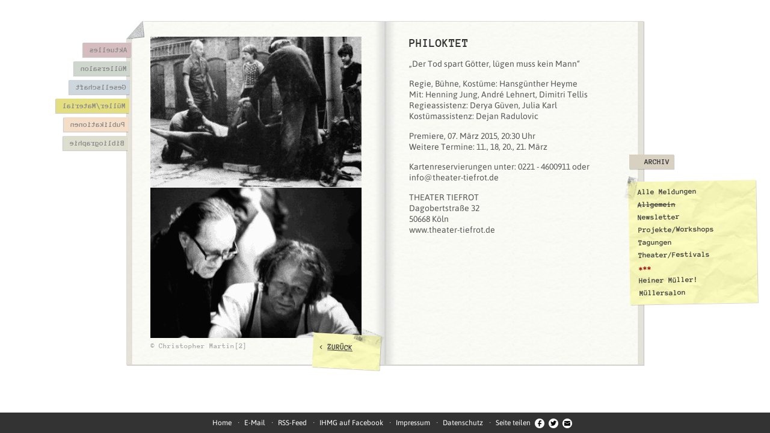

--- FILE ---
content_type: text/html; charset=utf-8
request_url: https://www.internationale-heiner-mueller-gesellschaft.de/archiv/allgemein/2015-02-18/philoktet
body_size: 1962
content:
<!DOCTYPE html>
<html lang="de">
<head>
<meta charset="utf-8">
<title>Internationale Heiner Müller Gesellschaft - Archiv - Philoktet</title>
<meta name="description" content="Philoktet: „Der Tod spart Götter, lügen muss kein Mann“ Regie, Bühne, Kostüme: Hansgünther Heyme Mit: Henning Jung, André Lehnert, Dimitri Tellis Regieassistenz: Derya Güven, Julia Karl...">
<meta name="keywords" content="Archiv, Philoktet">
<meta name="viewport" content="width=device-width, initial-scale=1, user-scalable=yes, maximum-scale=1">
<meta property="og:url" content="https://www.internationale-heiner-mueller-gesellschaft.de/archiv/allgemein/2015-02-18/philoktet">
<meta property="og:title" content="Philoktet">
<meta property="og:image" content="">
<meta property="og:description" content="„Der Tod spart Götter, lügen muss kein Mann“ Regie, Bühne, Kostüme: Hansgünther Heyme Mit: Henning Jung, André Lehnert, Dimitri Tellis Regieassistenz: Derya Güven, Julia Karl...">
<link rel="canonical" href="https://www.internationale-heiner-mueller-gesellschaft.de/archiv/allgemein/2015-02-18/philoktet"><link rel="apple-touch-icon" href="/favicon-152.png">
<link rel="alternate" type="application/rss+xml" title="IHMG / Newsfeed" href="/rss/ihmg_rss.php">
<link rel="alternate" type="application/rss+xml" title="HEINER MÜLLER! / Newsfeed" href="/rss/HEINER_MUELLER_rss.php">
<link rel="stylesheet" href="/lib/style_20181115.css" media="screen">
<link rel="stylesheet" href="/lib/print.css" media="print">
</head>
<body><div class="archiv shadow" id="container"><nav id="menu-container"><ul class="menu" id="menuLinks"><li><a href="/aktuelles" class="shadow" style="background-color:#d5bcbf">Aktuelles</a></li>
<li><a href="/muellersalon" class="shadow" style="background-color:#ced6ce">Müllersalon</a></li>
<li><a href="/gesellschaft/einleitung" class="shadow" style="background-color:#cfd7de">Gesellschaft</a></li>
<li><a href="/mueller-material/einleitung" class="shadow" style="background-color:#e3de81">Müller/Material</a></li>
<li><a href="/publikationen" class="shadow" style="background-color:#f5dec8">Publikationen</a></li>
<li><a href="/bibliographie" class="shadow" style="background-color:#dedecf">Bibliographie</a></li>
</ul>
<ul class="menu" id="menuRechts"><li class="empty"><span>&nbsp;</span></li>
<li class="empty"><span>&nbsp;</span></li>
<li class="empty"><span>&nbsp;</span></li>
<li class="empty"><span>&nbsp;</span></li>
<li class="empty"><span>&nbsp;</span></li>
<li class="empty"><span>&nbsp;</span></li>
<li class="aktiv"><a href="/archiv" class="shadow" style="background-color:#d8d0c1">Archiv</a><ul class="menu aktuell shadow" id="submenu"><li><a href="/archiv/alle">Alle Meldungen</a></li>
<li class="aktiv"><a href="/archiv/allgemein">Allgemein</a></li>
<li><a href="/archiv/newsletter">Newsletter</a></li>
<li><a href="/archiv/projekte-workshops">Projekte/Workshops</a></li>
<li><a href="/archiv/tagungen">Tagungen</a></li>
<li><a href="/archiv/theater-festivals">Theater/Festivals</a></li>
<li class="c-rot">***</li>
<li><a href="/archiv/heinermueller">Heiner&nbsp;Müller!</a></li>
<li><a href="/muellersalon/archiv">Müllersalon</a></li>
</ul>
</li>
</ul>
<a href="/home" class="ecke ecke-home" title="Titelseite"></a></nav>
<article id="content"><h1 class="titel">Philoktet</h1>
<p>„Der Tod spart Götter, lügen muss kein Mann“</p>
<p>Regie, Bühne, Kostüme: Hansgünther Heyme<br />
Mit: Henning Jung, André Lehnert, Dimitri Tellis<br />
Regieassistenz: Derya Güven, Julia Karl<br />
Kostümassistenz: Dejan Radulovic</p>
<p>Premiere, 07. März 2015, 20:30 Uhr<br />
Weitere Termine: 11., 18, 20., 21. März</p>
<p>Kartenreservierungen unter: 0221 - 4600911 oder info@theater-tiefrot.de</p>
<p>THEATER TIEFROT <br />
Dagobertstraße 32 <br />
50668 Köln<br />
www.theater-tiefrot.de</p>
</article>
<div id="images"><img src="/db/zufall/mittel/11_.jpg" alt="" class="zufallsbild bild-mittel"><img src="/db/zufall/mittel/1_.jpg" alt="" title="&copy;&nbsp;Christopher Martin / 1993 / Heiner Müller und Hermann Beyer bei den Proben zu DUELL TRAKTOR FATZER" class="zufallsbild bild-mittel"><p class="zufallsbild-legende">&copy;&nbsp;Christopher Martin[2]</p>
</div>
<div class="notiz shadow notiz-bottom"><img src="/lib/pix/tesa.png" alt="" class="notiz-tesa" width="50" height="34">&lt; <a href="/archiv" class="link js-back">ZURÜCK</a></div>
</div>
<footer id="footer"><ul><li><a href="/home">Home</a></li>
<li><a href="mailto:kontakt@ihmg.de">E-Mail</a></li>
<li><a href="/rss/ihmg_rss.php" target="_blank" rel="noopener noreferrer">RSS-Feed</a></li>
<li><a href="https://www.facebook.com/internationale.gesellschaft/" target="_blank" rel="noopener noreferrer">IHMG auf Facebook</a></li>
<li><a href="/impressum">Impressum</a></li>
<li><a href="/datenschutz">Datenschutz</a></li>
<li>Seite teilen<a href="https://www.facebook.com/sharer.php?u=https%3A%2F%2Fwww.internationale-heiner-mueller-gesellschaft.de%2Farchiv%2Fallgemein%2F2015-02-18%2Fphiloktet" target="_blank" rel="noopener noreferrer" class="social" title="Teilen Sie diese Seite bei Facebook"><img src="/lib/pix/facebook.png" alt="" width="16" height="16"></a><a href="https://twitter.com/share?url=https%3A%2F%2Fwww.internationale-heiner-mueller-gesellschaft.de%2Farchiv%2Fallgemein%2F2015-02-18%2Fphiloktet&amp;text=%23IHMG+Philoktet%3A+%E2%80%9EDer+Tod+spart+G%C3%B6tter%2C+l%C3%BCgen+muss+kein+Mann%E2%80%9C+Regie%2C+B%C3%BChne%2C+Kost%C3%BCme%3A+Hansg%C3%BCnther+Heyme+Mit%3A+He..." target="_blank" rel="noopener noreferrer" class="social" title="Twittern Sie diese Seite"><img src="/lib/pix/twitter.png" alt="" width="16" height="16"></a><a href="mailto:?subject=IHMG-Empfehlung!&amp;body=https%3A%2F%2Fwww.internationale-heiner-mueller-gesellschaft.de%2Farchiv%2Fallgemein%2F2015-02-18%2Fphiloktet" class="social" title="Empfehlen Sie diese Seite per E-Mail"><img src="/lib/pix/email.png" alt="" width="16" height="16"></a></li>
</ul>
</footer>
<script src="/lib/mootools-1.6.0.js"></script>
<script src="/lib/script_20181115.js"></script>
</body>
</html>

--- FILE ---
content_type: text/css
request_url: https://www.internationale-heiner-mueller-gesellschaft.de/lib/style_20181115.css
body_size: 4343
content:
@font-face{font-family:'Adler';src:url('../fonts/adler.eot');src:url('../fonts/adler.eot?#iefix') format('embedded-opentype'),url('../fonts/adler.woff2') format('woff2'),url('../fonts/adler.woff') format('woff'),url('../fonts/adler.ttf') format('truetype'),url('../fonts/adler.svg#Adler') format('svg');font-weight:normal;font-style:normal}@font-face{font-family:'Anonymous Pro';font-style:normal;font-weight:700;src:url('../fonts/anonymous-pro-v11-latin-700.eot');src:local('Anonymous Pro Bold'),local('AnonymousPro-Bold'),url('../fonts/anonymous-pro-v11-latin-700.eot?#iefix') format('embedded-opentype'),url('../fonts/anonymous-pro-v11-latin-700.woff2') format('woff2'),url('../fonts/anonymous-pro-v11-latin-700.woff') format('woff'),url('../fonts/anonymous-pro-v11-latin-700.ttf') format('truetype'),url('../fonts/anonymous-pro-v11-latin-700.svg#AnonymousPro') format('svg')}@font-face{font-family:'Asap';font-style:normal;font-weight:400;src:url('../fonts/asap-v8-latin-regular.eot');src:local('Asap Regular'),local('Asap-Regular'),url('../fonts/asap-v8-latin-regular.eot?#iefix') format('embedded-opentype'),url('../fonts/asap-v8-latin-regular.woff2') format('woff2'),url('../fonts/asap-v8-latin-regular.woff') format('woff'),url('../fonts/asap-v8-latin-regular.ttf') format('truetype'),url('../fonts/asap-v8-latin-regular.svg#Asap') format('svg')}@font-face{font-family:'Asap';font-style:italic;font-weight:400;src:url('../fonts/asap-v8-latin-italic.eot');src:local('Asap Italic'),local('Asap-Italic'),url('../fonts/asap-v8-latin-italic.eot?#iefix') format('embedded-opentype'),url('../fonts/asap-v8-latin-italic.woff2') format('woff2'),url('../fonts/asap-v8-latin-italic.woff') format('woff'),url('../fonts/asap-v8-latin-italic.ttf') format('truetype'),url('../fonts/asap-v8-latin-italic.svg#Asap') format('svg')}@font-face{font-family:'Asap';font-style:normal;font-weight:600;src:url('../fonts/asap-v8-latin-600.eot');src:local('Asap SemiBold'),local('Asap-SemiBold'),url('../fonts/asap-v8-latin-600.eot?#iefix') format('embedded-opentype'),url('../fonts/asap-v8-latin-600.woff2') format('woff2'),url('../fonts/asap-v8-latin-600.woff') format('woff'),url('../fonts/asap-v8-latin-600.ttf') format('truetype'),url('../fonts/asap-v8-latin-600.svg#Asap') format('svg')}@font-face{font-family:'Asap';font-style:italic;font-weight:600;src:url('../fonts/asap-v8-latin-600italic.eot');src:local('Asap SemiBold Italic'),local('Asap-SemiBoldItalic'),url('../fonts/asap-v8-latin-600italic.eot?#iefix') format('embedded-opentype'),url('../fonts/asap-v8-latin-600italic.woff2') format('woff2'),url('../fonts/asap-v8-latin-600italic.woff') format('woff'),url('../fonts/asap-v8-latin-600italic.ttf') format('truetype'),url('../fonts/asap-v8-latin-600italic.svg#Asap') format('svg')}@font-face{font-family:'Roboto Condensed';font-style:normal;font-weight:400;src:url('../fonts/roboto-condensed-v16-latin-regular.eot');src:local('Roboto Condensed'),local('RobotoCondensed-Regular'),url('../fonts/roboto-condensed-v16-latin-regular.eot?#iefix') format('embedded-opentype'),url('../fonts/roboto-condensed-v16-latin-regular.woff2') format('woff2'),url('../fonts/roboto-condensed-v16-latin-regular.woff') format('woff'),url('../fonts/roboto-condensed-v16-latin-regular.ttf') format('truetype'),url('../fonts/roboto-condensed-v16-latin-regular.svg#RobotoCondensed') format('svg')}@font-face{font-family:'Roboto Condensed';font-style:normal;font-weight:700;src:url('../fonts/roboto-condensed-v16-latin-700.eot');src:local('Roboto Condensed Bold'),local('RobotoCondensed-Bold'),url('../fonts/roboto-condensed-v16-latin-700.eot?#iefix') format('embedded-opentype'),url('../fonts/roboto-condensed-v16-latin-700.woff2') format('woff2'),url('../fonts/roboto-condensed-v16-latin-700.woff') format('woff'),url('../fonts/roboto-condensed-v16-latin-700.ttf') format('truetype'),url('../fonts/roboto-condensed-v16-latin-700.svg#RobotoCondensed') format('svg')}*{margin:0;padding:0}body{background-color:#fff;font:14px/18px Asap,sans-serif;color:#555}.none{display:none}.c-rot{color:#900 !important}.right{text-align:right;padding-top:10px;color:#999}.shadow{-moz-box-shadow:1px 1px 2px 1px rgba(0,0,0,.3);-webkit-box-shadow:1px 1px 2px 1px rgba(0,0,0,.3);box-shadow:1px 1px 2px 1px rgba(0,0,0,.3)}#container.shadow,a.shadow,#submenu.shadow,.notiz.shadow,#mobileButton.shadow,#menu-container.shadow{-moz-box-shadow:1px 1px 1px 0 rgba(0,0,0,.2);-webkit-box-shadow:1px 1px 1px 0 rgba(0,0,0,.2);box-shadow:1px 1px 1px 0 rgba(0,0,0,.2)}a{color:#555}a.link{text-decoration:underline !important}a:hover{color:#900}img{vertical-align:bottom;border:0}strong{font-weight:600}#container{position:relative;height:570px;width:860px;background:#fbfbf6 url("pix/buch.jpg");margin:35px auto;border-top:1px solid #d9d9d6;border-bottom:1px solid #d9d9d6;z-index:1}#container.home{height:572px;width:861px;margin-top:36px;border:0;background:transparent none}.bg-home{position:absolute;top:0;left:430px;height:570px;width:430px;background-image:url(pix/cover.jpg);border:1px solid #bbb;border-left:0}.ecke{position:absolute;right:-1px}.ecke-rechts-oben{top:-1px}.ecke-rechts-unten{bottom:-1px}.ecke-home{top:-1px;left:0;display:block;width:30px;height:30px;background-image:url(pix/home.jpg)}.titel-home{position:absolute;top:75px;left:30px;width:370px;font:30px Adler,monospace;color:#000;text-align:center}.zitat{font:11px/1.5em Adler,monospace;color:#222;position:absolute;bottom:75px;left:70px;width:300px}.zitat-autor{text-align:right;margin-top:10px}.home #menuRechts{left:860px}.home #menuRechts a{padding-left:5px}.home #menuRechts li{margin-left:0 !important}.menu{position:absolute;top:35px;list-style:none;font:700 13px "Anonymous Pro",monospace}.menu li{margin-bottom:7px}.menu li.empty span{padding:5px;display:inline-block}.menu li.aktiv,.menu a:hover{text-transform:uppercase}.menu a{text-decoration:none;color:#333;display:inline-block}.menu li.aktiv{margin-left:-15px !important}.menu li.aktiv a{padding-left:25px}#menuRechts{left:851px}#menuRechts a{padding:5px 7px 5px 10px}#menuRechts li.aktiv{margin-left:-15px !important}#menuRechts li.aktiv a{padding-left:25px}#menuRechts li:nth-child(2){margin-left:1px}#menuRechts li:nth-child(3){margin-left:2px}#menuRechts li:nth-child(4){margin-left:3px}#menuRechts li:nth-child(5){margin-left:4px}#menuRechts li:nth-child(6){margin-left:5px}#menuRechts li:nth-child(7){margin-left:6px}#menuLinks{left:-122px;width:130px;text-align:right;z-index:1}#menuLinks a{padding:5px 10px 5px 7px;-webkit-transform:scaleX(-1);transform:scaleX(-1);color:#888}#menuLinks a:hover{-webkit-transform:scaleX(1);transform:scaleX(1);color:#333}#menuLinks li:nth-child(2){margin-right:1px}#menuLinks li:nth-child(3){margin-right:2px}#menuLinks li:nth-child(4){margin-right:3px}#menuLinks li:nth-child(5){margin-right:4px}#menuLinks li:nth-child(6){margin-right:5px}#menuLinks li:nth-child(7){margin-right:6px}#submenu{top:230px;left:-15px;padding:10px 7px 5px 15px;background:#ffffd5 url("pix/notiz.jpg");text-transform:none;max-width:190px;-ms-transform:rotate(-1deg);-moz-transform:rotate(-1deg);-webkit-transform:rotate(-1deg);transform:rotate(-1deg);z-index:1}#submenu.aktuell{width:190px}#submenu li{margin:0 0 7px 0 !important}#submenu li.aktiv{text-transform:none;margin-left:0 !important}#submenu li.aktiv a{text-decoration:line-through}#submenu a{padding:0 !important;color:#444}#submenu a:hover{text-transform:none;color:#900}#submenu:before{content:url(pix/tesa-hk.png);position:absolute;left:-10px;top:-10px}#content{position:absolute;top:25px;left:470px;width:351px;height:525px;overflow-y:auto;overflow-x:hidden;padding:0 5px 0 0;text-overflow:ellipsis}#content ul,#content ol{margin-left:15px}#content p{margin-top:15px}#content .stil1+p{margin-top:0}.titel,.stil1{font:700 20px "Anonymous Pro",Inconsolata,monospace;color:#333;text-transform:uppercase}.titel.abstd-bottom{margin-bottom:20px}.stil1{font-size:14px;display:block;margin:20px 0 3px}.stil1.no-top-margin{margin-top:0}.stil1.abstd-bottom{margin:2px 0 20px 0}.stil3{color:#900 !important}.stil4{font-size:12px}#images{position:absolute;top:25px;left:40px;width:352px;font:700 12px "Anonymous Pro",Inconsolata,monospace;color:#aaa}#images.dim .zufallsbild,#images.dim .zufallsbild-legende{opacity:.5}.zufallsbild{width:351px;height:250px;margin-bottom:1px}.zufallsbild-legende{margin-top:6px}.bild-klein{margin-right:1px;width:175px}.bild-gross{height:501px}.extrabild{position:absolute;top:-32px;left:20px;padding:10px;background-color:#fff;width:300px}.extrabild.biografie{width:200px;left:100px}.extrabild-img{width:100%;height:auto}.extrabild-label{display:block;padding-top:10px;color:#666}.extrabild-klammer{position:absolute;top:-16px;left:10px}.text-img-div,iframe.video{display:block;width:310px;padding:10px;background-color:#fff}.text-img{width:100%;max-width:335px;height:auto}.text-img-label{font:700 12px "Anonymous Pro",Inconsolata,monospace;display:block;padding-top:10px;color:#666}.notiz{position:absolute;right:438px;min-height:35px;min-width:95px;max-width:190px;padding:15px 7px 7px 10px;background-image:url(pix/notiz.jpg);font:700 13px "Anonymous Pro",Inconsolata,monospace;color:#444;-ms-transform:rotate(3deg);-moz-transform:rotate(3deg);-webkit-transform:rotate(3deg);transform:rotate(3deg)}.notiz a{color:#444}.notiz.notiz-top{top:13px}.notiz.notiz-chronik{max-width:280px}.notiz.notiz-bottom{top:520px}.notiz-tesa{position:absolute;top:-13px;right:-5px}.notiz-ul{list-style:none}.notiz-ul li{margin-top:5px}.notiz-ul li.aktiv{text-decoration:line-through}.notiz-ul a{text-decoration:none}.notiz-ul a:hover{color:#900}.notiz-ul.chronik-ul li{display:inline-block;margin:5px 5px 0 0}.archiv-ul li,.personen-ul li,.publikationen-ul li,.artikel-ul li{margin-bottom:8px}.uebersicht-ul{margin:20px 0 0 !important;list-style:none}.uebersicht-ul li{margin-bottom:15px}.uebersicht-ul .aktuell-datum{display:block}#youtube-player{position:absolute;top:50%;left:-20px;-ms-transform:translateY(-50%);-moz-transform:translateY(-50%);-webkit-transform:translateY(-50%);transform:translateY(-50%)}#footer{background-color:#333;color:#fff;position:fixed;bottom:0;left:0;text-align:center;padding:8px;width:100%;font-size:12px}#footer a{color:#fff;text-decoration:none}#footer ul{list-style:none}#footer li{display:inline;margin-left:7px}#footer li:before{content:'·';margin-right:8px}#footer li:first-child:before{content:'';margin-right:0}.social{margin-left:7px}.partner{position:absolute;top:50px;left:250px;text-align:center;color:#222;width:210px;padding:0 15px 15px;background:url(pix/notiz.jpg);-ms-transform:rotate(-4deg);-moz-transform:rotate(-4deg);-webkit-transform:rotate(-4deg);transform:rotate(-4deg)}.partner-tesa{position:absolute;top:-15px;right:-20px}.partner .stil1{color:#222;border-bottom:2px dashed #222;padding-bottom:5px;display:inline-block}.partner-ul{list-style:none;font:bold 14px "Anonymous Pro",monospace;color:#777;width:210px}.partner-ul li{margin-top:10px}.partner-ul a{color:#777}.partner-titel{color:#222}#festivalnews{font:14px "Roboto Condensed",sans-serif;border:5px solid #00b4fe;border-top-width:1px;width:100%;min-height:566px;color:#000;background-color:#fff;margin-bottom:35px;box-sizing:border-box}#festivalnews a{color:#00b4fe !important;text-decoration:none}#festivalnews a:hover{text-decoration:underline}.festival-header{background-color:#00b4fe;color:white;font-weight:bold;font-size:20px;padding:10px}.festival-rss{position:absolute;left:304px;top:-28px}.festival-ul{padding:10px}.festival-ul li{padding-bottom:15px;margin-bottom:15px;border-bottom:5px dotted #00b4fe;list-style:none}.festival-ul li:last-child{border-bottom:0;margin-bottom:0;padding-bottom:5px}.festival-ul li ul{padding:0;margin:5px 0 0 0 !important}.festival-ul li ul li{padding-bottom:0;margin:0 0 5px 0;border-bottom:0}.festival-titel{font-size:30px;color:#fff}.festival-untertitel{font-size:20px}#festivalnews .shadow{box-shadow:none}#festivalnews .text-img-div{width:100%;padding:0;margin:5px 0;display:inline-block}#festivalnews .text-img-label{font:12px "Roboto Condensed",sans-serif;padding-top:3px;color:#666}@media(min-width:1190px) and (max-width:1279px){#container{margin-left:115px}}@media(min-width:1024px) and (max-width:1189px){#container{margin-left:20px}#menuLinks{left:851px;width:auto;text-align:left}#menuLinks a{padding:5px 7px 5px 10px;-webkit-transform:scaleX(1);transform:scaleX(1);color:#333}#menuLinks li{margin-right:0 !important}#menuLinks li:nth-child(2){margin-left:1px}#menuLinks li:nth-child(3){margin-left:2px}#menuLinks li:nth-child(4){margin-left:3px}#menuLinks li:nth-child(5){margin-left:4px}#menuLinks li:nth-child(6){margin-left:5px}#menuLinks li:nth-child(7){margin-left:6px}#submenu{max-width:140px;text-overflow:ellipsis}}@media(min-width:600px) and (max-width:1023px){.festival-rss,#images{display:none}.bg-home,#festivalnews{position:relative;top:auto;left:auto;margin-bottom:35px}#footer{z-index:10}#container,#container.home{margin:25px auto 55px;width:430px;height:auto;-webkit-transform:translateX(-70px);transform:translateX(-70px);background-position:right;padding-bottom:25px}#container.home{padding-bottom:0}#festivalnews{width:430px;box-sizing:border-box;min-height:0}#festivalnews .text-img-div{margin:10px 0}#festivalnews .text-img{max-width:none}.bg-home{height:572px}.home #menuRechts{left:431px}#menuRechts{left:421px}.partner{top:210px;left:170px;z-index:2}#content{position:static;margin:35px 0 0 35px;height:auto;min-height:572px}#submenu,.notiz{max-width:150px}.notiz{top:355px !important;left:410px !important}.notiz-tesa{left:-15px;right:auto}#menuLinks{left:421px;width:auto;text-align:left}#menuLinks a{padding:5px 7px 5px 10px;-webkit-transform:scaleX(1);transform:scaleX(1);color:#333}#menuLinks li{margin-right:0 !important}#menuLinks li:nth-child(2){margin-left:1px}#menuLinks li:nth-child(3){margin-left:2px}#menuLinks li:nth-child(4){margin-left:3px}#menuLinks li:nth-child(5){margin-left:4px}#menuLinks li:nth-child(6){margin-left:5px}#menuLinks li:nth-child(7){margin-left:6px}#submenu{max-width:140px;text-overflow:ellipsis}}@media(max-width:599px){.festival-rss,#images,.ecke,.menu li.empty,.notiz,.partner{display:none}html,body{height:100%}body{font-size:15px}#container,#content,.menu{position:static}#container,#container.home{width:92%;margin:4%;background:#fff url(pix/buch-mobil.jpg) repeat 0 0;border:0;-moz-box-shadow:1px 1px 2px 1px rgba(0,0,0,.3) !important;-webkit-box-shadow:1px 1px 2px 1px rgba(0,0,0,.3) !important;box-shadow:1px 1px 2px 1px rgba(0,0,0,.3) !important;height:auto}#content{width:92%;padding:25px 4%;height:auto}iframe.video{padding:2%;width:81vw !important;height:45vw !important}.text-img-div{text-align:center;width:96%;padding:2%;box-sizing:content-box}.text-img{max-width:none}#menu-container{position:absolute;top:30px;right:10%;max-width:80%;padding:15px 15px 5px;box-sizing:border-box;background-image:url(pix/notiz.jpg);-ms-transform:rotate(2deg);-moz-transform:rotate(2deg);-webkit-transform:rotate(2deg);transform:rotate(2deg);z-index:10}#menu-container:before{content:url(pix/tesa.png);position:absolute;top:-13px;right:-15px}.menu{font-size:16px !important}.menu a{background-color:transparent !important;-webkit-transform:scaleX(1) !important;transform:scaleX(1) !important;padding:0 !important;color:#333 !important}a.shadow,#submenu.shadow{-moz-box-shadow:none;-webkit-box-shadow:none;box-shadow:none}#menuLinks,#menuRechts{text-transform:uppercase}#menuLinks,#menuRechts,#submenu{width:auto !important;text-align:left !important}#menuLinks li,#menuRechts li,#menuRechts li.aktiv,#menuLinks li.aktiv{margin:0 0 10px !important}#menuRechts li.aktiv a,#menuLinks li.aktiv a{text-decoration:line-through}#submenu{-ms-transform:none;-moz-transform:none;-webkit-transform:none;transform:none;padding:10px 0 0 15px;background:0;font-size:15px !important}#submenu a{text-decoration:none !important}#submenu li.aktiv a{text-decoration:line-through !important}#submenu:before{content:''}#mobileButton{position:absolute;top:25px;right:30px;background:url(pix/notiz.jpg);padding:10px 15px;font:bold 18px "Anonymous Pro",monospace;-ms-transform:rotate(5deg);-moz-transform:rotate(5deg);-webkit-transform:rotate(5deg);transform:rotate(5deg);text-transform:uppercase;text-decoration:underline}#mobileButton:before{content:url(pix/tesa-hk.png);position:absolute;top:-3px;left:-15px}h1.titel{max-width:80%}#content ul,#content ol{margin-left:20px}#footer{position:static;margin-top:25px;box-sizing:border-box;font-size:14px;padding:8px 4%}#footer li{white-space:nowrap;line-height:25px}#footer img{vertical-align:middle}.bg-home,#festivalnews{position:relative;top:auto;left:auto;margin-bottom:35px}#container.home{background:0;border:0;-moz-box-shadow:none;-webkit-box-shadow:none;box-shadow:none}#festivalnews{width:100%;box-sizing:border-box;min-height:0}.bg-home{padding:25px 10%;width:80%;height:auto;background:url(pix/cover-mobil.jpg);border:1px solid #aaa}.titel-home{position:static;width:100%;font-size:22px;margin-bottom:230px}.home #menu-container{z-index:10;top:110px}.zitat{position:static;width:100%}}

--- FILE ---
content_type: text/css
request_url: https://www.internationale-heiner-mueller-gesellschaft.de/lib/print.css
body_size: 327
content:
body{background-color:#fff;font:14px Asap,sans-serif;color:#000}a{color:#000;text-decoration:none}.titel,.stil1,.titel-home{font:700 15px "Anonymous Pro",Inconsolata,monospace}.titel,.titel-home{font-size:20px;border-bottom:2px dashed #000;margin:.25em 0 1em;padding:0 0 .25em}.stil1{text-transform:uppercase;padding-bottom:0;margin-bottom:0}p,ul,ol{padding:0;margin:0 0 1em}.menu,img,#footer,.zitat-autor,#images,.notiz,iframe,.text-img-div{display:none !important}#festivalnews{padding:1em;border:2px solid black;margin:2em 0}ul{padding-left:15px}li{margin-bottom:.5em}#container:after{font-size:12px;margin-top:3em;border-top:1px solid #000;padding-top:.5em;content:'© Internationale Heiner Müller Gesellschaft';display:block}